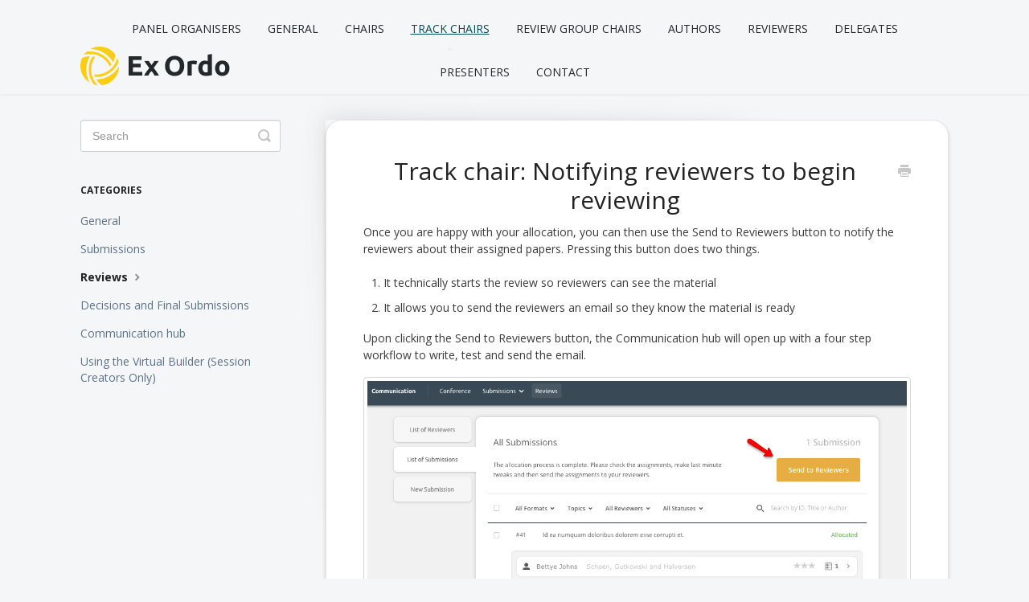

--- FILE ---
content_type: text/html; charset=utf-8
request_url: https://support.exordo.com/article/681-track-chair-notifying-reviewers-to-begin-reviewing
body_size: 4785
content:


<!DOCTYPE html>
<html>
    
<head>
    <meta charset="utf-8"/>
    <title>Track chair: Notifying reviewers to begin reviewing - Ex Ordo Knowledge Base</title>
    <meta name="viewport" content="width=device-width, maximum-scale=1"/>
    <meta name="apple-mobile-web-app-capable" content="yes"/>
    <meta name="format-detection" content="telephone=no">
    <meta name="description" content="Once you are happy with your allocation, you can then use the Send to Reviewers button to notify the reviewers about their assigned papers. Pressing this button"/>
    <meta name="author" content="Ex Ordo"/>
    <link rel="canonical" href="https://support.exordo.com/article/681-track-chair-notifying-reviewers-to-begin-reviewing"/>
    
        
   
            <meta name="twitter:card" content="summary"/>
            <meta name="twitter:title" content="Track chair: Notifying reviewers to begin reviewing" />
            <meta name="twitter:description" content="Once you are happy with your allocation, you can then use the Send to Reviewers button to notify the reviewers about their assigned papers. Pressing this button"/>


    

    
        <link rel="stylesheet" href="//d3eto7onm69fcz.cloudfront.net/assets/stylesheets/launch-1769820606210.css">
    
    <style>
        body { background: #efefef; }
        .navbar .navbar-inner { background: #ffffff; }
        .navbar .nav li a, 
        .navbar .icon-private-w  { color: #94c13d; }
        .navbar .brand, 
        .navbar .nav li a:hover, 
        .navbar .nav li a:focus, 
        .navbar .nav .active a, 
        .navbar .nav .active a:hover, 
        .navbar .nav .active a:focus  { color: #1f1e1e; }
        .navbar a:hover .icon-private-w, 
        .navbar a:focus .icon-private-w, 
        .navbar .active a .icon-private-w, 
        .navbar .active a:hover .icon-private-w, 
        .navbar .active a:focus .icon-private-w { color: #1f1e1e; }
        #serp-dd .result a:hover,
        #serp-dd .result > li.active,
        #fullArticle strong a,
        #fullArticle a strong,
        .collection a,
        .contentWrapper a,
        .most-pop-articles .popArticles a,
        .most-pop-articles .popArticles a:hover span,
        .category-list .category .article-count,
        .category-list .category:hover .article-count { color: #94c13d; }
        #fullArticle, 
        #fullArticle p, 
        #fullArticle ul, 
        #fullArticle ol, 
        #fullArticle li, 
        #fullArticle div, 
        #fullArticle blockquote, 
        #fullArticle dd, 
        #fullArticle table { color:#3c3b3b; }
    </style>
    
        <link rel="stylesheet" href="//www.exordo.com/css/helpscout.css">
    
    <link rel="apple-touch-icon-precomposed" href="//d33v4339jhl8k0.cloudfront.net/docs/assets/551a7cfee4b06103140212e5/images/6537aa85234cd7525132824c/apple-icon-152x152.png">
    <link rel="shortcut icon" type="image/png" href="//d33v4339jhl8k0.cloudfront.net/docs/assets/551a7cfee4b06103140212e5/images/6537aa8574982009a94e7ed2/favicon-32x32.png">
    <!--[if lt IE 9]>
    
        <script src="//d3eto7onm69fcz.cloudfront.net/assets/javascripts/html5shiv.min.js"></script>
    
    <![endif]-->
    
        <script type="application/ld+json">
        {"@context":"https://schema.org","@type":"WebSite","url":"https://support.exordo.com","potentialAction":{"@type":"SearchAction","target":"https://support.exordo.com/search?query={query}","query-input":"required name=query"}}
        </script>
    
        <script type="application/ld+json">
        {"@context":"https://schema.org","@type":"BreadcrumbList","itemListElement":[{"@type":"ListItem","position":1,"name":"Ex Ordo Knowledge Base","item":"https://support.exordo.com"},{"@type":"ListItem","position":2,"name":"Track Chairs","item":"https://support.exordo.com/collection/653-track-chairs"},{"@type":"ListItem","position":3,"name":"Track chair: Notifying reviewers to begin reviewing","item":"https://support.exordo.com/article/681-track-chair-notifying-reviewers-to-begin-reviewing"}]}
        </script>
    
    
        <!-- Old Google tag -->
<script>
 (function(i,s,o,g,r,a,m){i['GoogleAnalyticsObject']=r;i[r]=i[r]||function(){
 (i[r].q=i[r].q||[]).push(arguments)},i[r].l=1*new Date();a=s.createElement(o),
 m=s.getElementsByTagName(o)[0];a.async=1;a.src=g;m.parentNode.insertBefore(a,m)
 })(window,document,'script','https://www.google-analytics.com/analytics.js','ga');

 ga('create', 'UA-23170799-5', 'auto');
 ga('send', 'pageview');

</script>

<!-- Google tag (gtag.js) -->
<script async src="https://www.googletagmanager.com/gtag/js?id=G-3H1GNDTL4Q"></script>
<script>
  window.dataLayer = window.dataLayer || [];
  function gtag(){dataLayer.push(arguments);}
  gtag('js', new Date());
  gtag('config', 'G-3H1GNDTL4Q');
</script>
    
</head>
    
    <body>
        
<header id="mainNav" class="navbar">
    <div class="navbar-inner">
        <div class="container-fluid">
            <a class="brand" href="/">
            
                
                    <img src="//d33v4339jhl8k0.cloudfront.net/docs/assets/551a7cfee4b06103140212e5/images/6537aa851ec94935420489cb/Logo-Helpscout-left-bottom.png" alt="Ex Ordo Knowledge Base" width="300" height="75">
                

            
            </a>
            
                <button type="button" class="btn btn-navbar" data-toggle="collapse" data-target=".nav-collapse">
                    <span class="sr-only">Toggle Navigation</span>
                    <span class="icon-bar"></span>
                    <span class="icon-bar"></span>
                    <span class="icon-bar"></span>
                </button>
            
            <div class="nav-collapse collapse">
                <nav role="navigation"><!-- added for accessibility -->
                <ul class="nav">
                    
                    
                        
                            <li  id="panel-organisers"><a href="/collection/1011-panel-organisers">Panel Organisers  <b class="caret"></b></a></li>
                        
                            <li  id="general"><a href="/collection/438-general">General  <b class="caret"></b></a></li>
                        
                            <li  id="chairs"><a href="/collection/281-chairs">Chairs  <b class="caret"></b></a></li>
                        
                            <li  class="active"  id="track-chairs"><a href="/collection/653-track-chairs">Track Chairs  <b class="caret"></b></a></li>
                        
                            <li  id="review-group-chairs"><a href="/collection/707-review-group-chairs">Review Group Chairs  <b class="caret"></b></a></li>
                        
                            <li  id="authors"><a href="/collection/420-authors">Authors  <b class="caret"></b></a></li>
                        
                            <li  id="reviewers"><a href="/collection/425-reviewers">Reviewers  <b class="caret"></b></a></li>
                        
                            <li  id="delegates"><a href="/collection/636-delegates">Delegates  <b class="caret"></b></a></li>
                        
                            <li  id="presenters"><a href="/collection/900-presenters">Presenters  <b class="caret"></b></a></li>
                        
                    
                    
                        <li id="contact"><a href="#" class="contactUs" onclick="window.Beacon('open')">Contact</a></li>
                        <li id="contactMobile"><a href="#" class="contactUs" onclick="window.Beacon('open')">Contact</a></li>
                    
                </ul>
                </nav>
            </div><!--/.nav-collapse -->
        </div><!--/container-->
    </div><!--/navbar-inner-->
</header>
        <section id="contentArea" class="container-fluid">
            <div class="row-fluid">
                <section id="main-content" class="span9">
                    <div class="contentWrapper">
                        
    
    <article id="fullArticle">
        <h1 class="title">Track chair: Notifying reviewers to begin reviewing</h1>
    
        <a href="javascript:window.print()" class="printArticle" title="Print this article" aria-label="Print this Article"><i class="icon-print"></i></a>
        <p>Once you are happy with your allocation,&nbsp;you can then use the&nbsp;Send to Reviewers&nbsp;button to notify the reviewers about their assigned papers. Pressing this button does two things.</p>
<ol>
 <li>It technically starts the review so reviewers can see the material</li>
 <li>It allows you to send the reviewers an email so they know the material is ready</li>
</ol>
<p>Upon clicking the&nbsp;Send to Reviewers&nbsp;button, the Communication hub will open up with a four step workflow to write, test and send the email.&nbsp;</p>
<p><img src="//d33v4339jhl8k0.cloudfront.net/docs/assets/551a7cfee4b06103140212e5/images/5d25a78a2c7d3a2ec4bea97e/file-CZF5tXnART.png"></p>
<h4>Step 1: Filter</h4>
<p>This will show all the reviewers with assignments.&nbsp;
 <br>
 <img src="//d33v4339jhl8k0.cloudfront.net/docs/assets/551a7cfee4b06103140212e5/images/5d25a7b12c7d3a2ec4bea97f/file-qreq9NTYRK.png"></p>
<h4>Step 2: Write&nbsp;</h4>
<p>Here you will see the default text for the reviewer email. You can edit this email if you need, add/edit the subject line (e.g:&nbsp;[[Conference Name]]&nbsp;- Submissions Available for Review) and personalise the body of the email. Please note that the date, name of the conference and conference website in the header of an email cannot be edited or changed from here.&nbsp;</p>
<p><img src="//d33v4339jhl8k0.cloudfront.net/docs/assets/551a7cfee4b06103140212e5/images/5d25a7ea2c7d3a2ec4bea983/file-xQLLrwmWEX.png"></p>
<h4>Step 3: Test</h4>
<p>Once you are happy with the content you can go to the next step of this workflow. Here you can send a&nbsp;preview email to yourself and ensure the email is correct before you send it out to all your reviewers.</p>
<h4><img src="//d33v4339jhl8k0.cloudfront.net/docs/assets/551a7cfee4b06103140212e5/images/5d25a8382c7d3a2ec4bea985/file-zBWA6FYRph.png">Step 4: Send</h4>
<p>Once you're all set, you can&nbsp;click on the big Send Email button. The system will send your&nbsp;email to all of&nbsp;your reviewers and conclude the process of publishing your reviewer assignments. Please note there might be a slight delay before the reviewers actually receive the email as our email delivery system queues the emails.</p>
<p>Each of your reviewers will receive an email notification with the login details they need to access the submissions they need to review and the instructions to complete their reviews.&nbsp;Once they&nbsp;&nbsp;<g style="background-color: initial;">login</g>, they will see their My Reviews card on their Dashboard to direct them to the reviewing workflow. You can see an outline of this workflow at this article:&nbsp;<a href="//support.exordo.com/article/450-reviewing-my-assigned-submissions">Reviewing my assigned submissions</a></p>
<p><img src="//d33v4339jhl8k0.cloudfront.net/docs/assets/551a7cfee4b06103140212e5/images/5d25a870042863478674b52f/file-1xXkjjaLy0.png"></p>
    </article>
    

    <section class="articleFoot">
    
        <i class="icon-contact"></i>
        <p class="help">Still need help?
            <a id="sbContact" href="#" class="contactUs" onclick="window.Beacon('open')">Contact Us</a>
            <a id="sbContactMobile" href="#" class="contactUs" onclick="window.Beacon('open')">Contact Us</a>
        </p>
    

    <time class="lu" datetime=2019-07-10 >Last updated on July 10, 2019</time>
    </section>

                    </div><!--/contentWrapper-->
                    
                </section><!--/content-->
                <aside id="sidebar" class="span3">
                 

<form action="/search" method="GET" id="searchBar" class="sm" autocomplete="off">
    
                    <input type="hidden" name="collectionId" value="592d1bf60428634b4a338665"/>
                    <input type="text" name="query" title="search-query" class="search-query" placeholder="Search" value="" aria-label="Search" />
                    <button type="submit">
                        <span class="sr-only">Toggle Search</span>
                        <i class="icon-search"></i>
                    </button>
                    <div id="serp-dd" style="display: none;" class="sb">
                        <ul class="result">
                        </ul>
                    </div>
                
</form>

                
                    <h3>Categories</h3>
                    <ul class="nav nav-list">
                    
                        
                            <li ><a href="/category/706-general">General  <i class="icon-arrow"></i></a></li>
                        
                    
                        
                            <li ><a href="/category/656-submissions">Submissions  <i class="icon-arrow"></i></a></li>
                        
                    
                        
                            <li  class="active" ><a href="/category/657-reviews">Reviews  <i class="icon-arrow"></i></a></li>
                        
                    
                        
                            <li ><a href="/category/658-decisions-and-final-submissions">Decisions and Final Submissions  <i class="icon-arrow"></i></a></li>
                        
                    
                        
                            <li ><a href="/category/705-communication-hub">Communication hub  <i class="icon-arrow"></i></a></li>
                        
                    
                        
                            <li ><a href="/category/1047-using-the-virtual-builder-session-creators-only">Using the Virtual  Builder (Session Creators Only)  <i class="icon-arrow"></i></a></li>
                        
                    
                    </ul>
                
                </aside><!--/span-->
            </div><!--/row-->
            <div id="noResults" style="display:none;">No results found</div>
            <footer>
                

<p>&copy;
    
        <a href="http://www.exordo.com">Ex Ordo</a>
    
    2026. <span>Powered by <a rel="nofollow noopener noreferrer" href="https://www.helpscout.com/docs-refer/?co=Ex+Ordo&utm_source=docs&utm_medium=footerlink&utm_campaign=Docs+Branding" target="_blank">Help Scout</a></span>
    
        
    
</p>

            </footer>
        </section><!--/.fluid-container-->
        
            

<script id="beaconLoader" type="text/javascript">!function(e,t,n){function a(){var e=t.getElementsByTagName("script")[0],n=t.createElement("script");n.type="text/javascript",n.async=!0,n.src="https://beacon-v2.helpscout.net",e.parentNode.insertBefore(n,e)}if(e.Beacon=n=function(t,n,a){e.Beacon.readyQueue.push({method:t,options:n,data:a})},n.readyQueue=[],"complete"===t.readyState)return a();e.attachEvent?e.attachEvent("onload",a):e.addEventListener("load",a,!1)}(window,document,window.Beacon||function(){});</script>
<script type="text/javascript">window.Beacon('init', '72de179e-ad2d-4c45-9e16-d14b62c0ef96')</script>

<script type="text/javascript">
    function hashChanged() {
        var hash = window.location.hash.substring(1); 
        if (hash === 'contact') {
            window.Beacon('open')
        }
    }

    if (window.location.hash) {
        hashChanged()
    }

    window.onhashchange = function () {
        hashChanged()
    }

    window.addEventListener('hashchange', hashChanged, false);

</script>

        
        
    <script src="//d3eto7onm69fcz.cloudfront.net/assets/javascripts/app4.min.js"></script>

<script>
// keep iOS links from opening safari
if(("standalone" in window.navigator) && window.navigator.standalone){
// If you want to prevent remote links in standalone web apps opening Mobile Safari, change 'remotes' to true
var noddy, remotes = false;
document.addEventListener('click', function(event) {
noddy = event.target;
while(noddy.nodeName !== "A" && noddy.nodeName !== "HTML") {
noddy = noddy.parentNode;
}

if('href' in noddy && noddy.href.indexOf('http') !== -1 && (noddy.href.indexOf(document.location.host) !== -1 || remotes)){
event.preventDefault();
document.location.href = noddy.href;
}

},false);
}
</script>
        
    </body>
</html>


